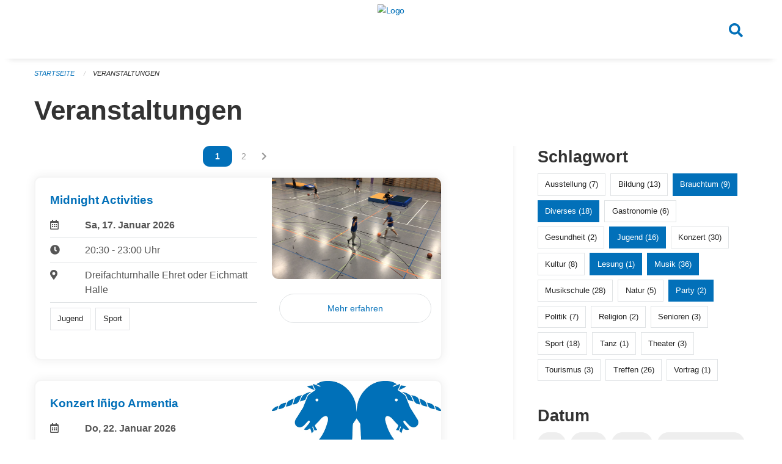

--- FILE ---
content_type: text/html; charset=UTF-8
request_url: https://veranstaltungen.huenenberg.ch/events?end=2024-07-31&filter_keywords=&page=0&range=month&start=2024-07-01&tags=Market&tags=Party&tags=Reading&tags=Music&tags=Cinema&tags=Misc&tags=Tradition&tags=Youth&tags=Art
body_size: 7886
content:
<!DOCTYPE html>
<html
    class="no-js"
    lang="de-CH"
    xmlns="http://www.w3.org/1999/xhtml" data-version="2025.71">
<head>
    <meta charset="utf-8" />
    <meta name="viewport" content="width=device-width, initial-scale=1.0" />

    
    <meta name="intercoolerjs:use-actual-http-method" content="true" />

    <title id="page-title">
        Veranstaltungen
    </title>
    <!-- This site is running on the
          ___              ____               ____ _                 _
         / _ \ _ __   ___ / ___| _____   __  / ___| | ___  _   _  __| |
        | | | | '_ \ / _ \ |  _ / _ \ \ / / | |   | |/ _ \| | | |/ _` |
        | |_| | | | |  __/ |_| | (_) \ V /  | |___| | (_) | |_| | (_| |
         \___/|_| |_|\___|\____|\___/ \_/    \____|_|\___/ \__,_|\__,_|

         Have a look at the source code: https://onegov.readthedocs.org
     -->
    <link rel="stylesheet" type="text/css" href="https://veranstaltungen.huenenberg.ch/theme/onegov.town6.foundation-2025.71-c7e403c99b31bb38a798269cad274c04e1fb3c26.css">
    <link rel="stylesheet" type="text/css" href="https://veranstaltungen.huenenberg.ch/static/font-awesome5/css/all.min.css___2025.71">
    
    
    
    
    
    
    
    <link rel="icon" href="data:;base64,iVBORw0KGgo=">
    <meta name="theme-color" content="#0270b9">

    

<meta property="og:type" content="website" />
<meta property="og:url" content="https://veranstaltungen.huenenberg.ch/events?end=2024-07-31&amp;filter_keywords=&amp;page=0&amp;range=month&amp;start=2024-07-01&amp;tags=Market&amp;tags=Party&amp;tags=Reading&amp;tags=Music&amp;tags=Cinema&amp;tags=Misc&amp;tags=Tradition&amp;tags=Youth&amp;tags=Art" />


<meta property="og:site_name" content="Veranstaltungen Hünenberg">
<meta property="og:description" content="Veranstaltungen">
<meta property="og:locale" content="de_CH">
<meta property="og:locale:alternate" content="fr_CH">

    
    
    
<link rel="stylesheet" type="text/css" href="https://veranstaltungen.huenenberg.ch/7da9c72a3b5f9e060b898ef7cd714b8a/common.bundle.css?15c0e4cb">
<link rel="stylesheet" type="text/css" href="https://veranstaltungen.huenenberg.ch/7da9c72a3b5f9e060b898ef7cd714b8a/chosen.bundle.css?df2ed9ff">
<link rel="stylesheet" type="text/css" href="https://veranstaltungen.huenenberg.ch/7da9c72a3b5f9e060b898ef7cd714b8a/geo-admin.bundle.css?0deacf46"></head>

<body data-mapbox-token="pk.eyJ1Ijoic2VhbnRpcyIsImEiOiJjaW02ZW92OXEwMDRpeG1rbXZ5ZXJxdmtlIn0.cYzFzNi7AB4vYJgokrPVwQ" id="page-events" class="is-logged-out occurrences-layout town-6" data-default-marker-color="#0270b9" data-default-lat="47.17611" data-default-lon="8.42639" data-default-zoom="14">
    <div class="off-canvas position-left" data-transition="overlap" id="offCanvas" data-off-canvas data-auto-focus="false" >
        <!-- Close button -->
        <div class="button-area">
            <button class="off-canvas-close-button" aria-label="Close menu" type="button" data-close>
                <i class="fa fa-times"></i>
            </button>
        </div>

        <!-- Menu -->
        <div class="navigation-area">
            
    <ul class="vertical menu side-navigation drilldown" data-auto-height="true" data-responsive-menu="drilldown medium-accordion" data-back-button="&lt;li class=&quot;js-drilldown-back&quot;&gt;&lt;a tabindex=&quot;0&quot;&gt;zurück&lt;/a&gt;&lt;/li&gt;">
        
    </ul>

        </div>
    </div>

    <div class="sidebar-toggler show-for-small-only" data-toggle="offCanvasSidebar">
        <div class="animated-hamburger">
            <span></span>
            <span></span>
            <span></span>
            <span></span>
        </div>
        <span class="text"> Sidebar</span>
    </div>

    <div class="off-canvas position-right show-for-small-only" id="offCanvasSidebar" data-auto-focus="false" data-off-canvas >
        <!-- Gets filled by sidebar_mobile.js -->
    </div>

    <div class="off-canvas position-right" data-transition="overlap" id="offCanvasSearch" data-auto-focus="false" data-off-canvas>
        <button class="off-canvas-close-button" aria-label="Close menu" type="button" data-close>
            <i class="fa fa-times"></i>
        </button>
        <form class="searchbox header-searchbox" action="https://veranstaltungen.huenenberg.ch/search" method="GET" data-typeahead="on" data-typeahead-source="https://veranstaltungen.huenenberg.ch/search/suggest" data-typeahead-target="https://veranstaltungen.huenenberg.ch/search">
            <div class="input-group">
                <input class="input-group-field" type="search" id="search" data-typeahead-subject name="q" autocomplete="off" autocorrect="off" required maxlength="200" placeholder="Suchbegriff">
                <div class="typeahead">
                    <div class="cell small-12" data-typeahead-container>
                    </div>
                </div>
                <div class="input-group-button">
                    <button class="button" type="submit">
                        <i class="fa fa-search"></i>
                    </button>
                </div>
            </div>
        </form>
    </div>

    <div class="off-canvas-content" data-off-canvas-content>
        <a class="show-for-sr" href="#content">Navigation überspringen</a>
        <main>
            <header id="header">
                <div id="sticky-header-area">
                    

                    

                    
                        
    

                        
    

                    
                </div>
                <div data-sticky-container id="nav-bar">
                    <div class="nav-bar-sticky" data-sticky data-options="marginTop:0; stickyOn: small;" data-top-anchor="sticky-header-area:bottom" data-stick-to="top">

                        

                        <div class="grid-container navigation">
                            <div class="grid-x">
                                <div class="large-2 small-2 cell">
                                    
                                </div>
                                <div class="large-8 small-8 cell middle">
                                    <a href="https://veranstaltungen.huenenberg.ch/" aria-label="Zurück zur Startseite">
                                        <img src="https://veranstaltungen-huenenberg.onegovcloud.ch/storage/a60e2ac07c462bf72622c5915f80f506704e6a9a506bda6a11688d9212f26f62" alt="Logo" title="Veranstaltungen Hünenberg"/>
                                        
                                    </a>
                                </div>
                                <div class="large-2 small-2 cell right-side">
                                    <button  class="search-button" data-toggle="offCanvasSearch">
                                        <i class="fa fa-search"></i>
                                    </button>
                                </div>
                            </div>
                        </div>

                        
                            
                        
                    </div>
                </div>
                <div class="grid-container">
                    <div class="grid-x alerts">
                        <div id="alert-boxes" class="cell small-12">
                            
                            
    

                        </div>
                    </div>
                </div>
            </header>

            
                
                
                <article class="content without-sidebar-links" >
                    <div class="grid-container">
                        <div class="grid-x grid-padding-x">
                            <div class="cell small-12">
                                
    
        <div id="breadcrumbs" class="">
            <nav aria-label="Sie sind hier" role="navigation">
                <ul class="breadcrumbs" >
                    
                        <li>
    <a href="https://veranstaltungen.huenenberg.ch/">Startseite</a>
</li>
                    
                        <li>
    <a href="https://veranstaltungen.huenenberg.ch/events?end=2026-01-31&amp;filter_keywords=&amp;page=0&amp;range=month&amp;start=2026-01-01&amp;tags=Market&amp;tags=Party&amp;tags=Reading&amp;tags=Music&amp;tags=Cinema&amp;tags=Misc&amp;tags=Tradition&amp;tags=Youth&amp;tags=Art">Veranstaltungen</a>
</li>
                    
                </ul>
            </nav>
        </div>
    

                                <section role="main" id="content" data-reinit-foundation>
                                    <h1 class="main-title">
                                        <div>
                                            <div></div>
                                            
        Veranstaltungen
    
                                            <div></div>
                                        </div>
                                    </h1>
                                    <div></div>
                                    
        <div class="grid-x grid-padding-x wrapper">

            <div class="medium-8 large-7 cell date-range-selector-target content">
                

                
    <nav  aria-label="Pagination">
        <ul class="pagination text-center">
            
                
                    

                    <li class="current">
                        <a href="https://veranstaltungen.huenenberg.ch/events?end=2026-01-31&amp;filter_keywords=&amp;page=0&amp;range=month&amp;start=2026-01-01&amp;tags=Market&amp;tags=Party&amp;tags=Reading&amp;tags=Music&amp;tags=Cinema&amp;tags=Misc&amp;tags=Tradition&amp;tags=Youth&amp;tags=Art"><span class="show-for-sr">Vous êtes sur la page</span><span>1</span></a>
                    </li>

                    
                
            
                
                    

                    <li class="">
                        <a href="https://veranstaltungen.huenenberg.ch/events?end=2026-01-31&amp;filter_keywords=&amp;page=1&amp;range=month&amp;start=2026-01-01&amp;tags=Market&amp;tags=Party&amp;tags=Reading&amp;tags=Music&amp;tags=Cinema&amp;tags=Misc&amp;tags=Tradition&amp;tags=Youth&amp;tags=Art"><span class="show-for-sr">Vous êtes sur la page</span><span>2</span></a>
                    </li>

                    
                        <li class="pagination-next">
                            <a href="https://veranstaltungen.huenenberg.ch/events?end=2026-01-31&amp;filter_keywords=&amp;page=1&amp;range=month&amp;start=2026-01-01&amp;tags=Market&amp;tags=Party&amp;tags=Reading&amp;tags=Music&amp;tags=Cinema&amp;tags=Misc&amp;tags=Tradition&amp;tags=Youth&amp;tags=Art" aria-label="Nächste Seite"><i class="fa fa-chevron-right"></i></a>
                        </li>
                    
                
            
        </ul>
    </nav>


                <div class="grid-x">
                    <div class="large-12 cell">
                        
        <div class="grid-x grid-padding-x events" >
    
            
    <div class="occurrence subpage-cards medium-12 small-12 cell">
        <div class="card">
            <a href="https://veranstaltungen.huenenberg.ch/event/midnight-activities-2-2026-01-17">
                <div class="show-for-small-only" style="width: 100%; padding-bottom: 60%; background-image: url(https://veranstaltungen.huenenberg.ch/storage/aacb2450ad13d6dad524e9bc17ac0a77e89daa66103d7d286edb5121bb3e92c7/thumbnail); background-size: cover;"></div>
                <div class="grid-x align-middle">
                    <div class="cell medium-7 card-section">
                        <h5>Midnight Activities </h5>
                        
                            
    
        
        
        
        
        
    


                            <div class="date-place">
                                <div class="grid-x">
                                    <div class="cell small-1 medium-2">
                                        <i class="far fa-calendar-alt"></i>
                                    </div>
                                    <div class="cell small-11 medium-10">
                                        <b>
                                            Sa, 17. Januar  2026
                                        </b>
                                    </div>
                                </div>
                                <hr/>
                                <div class="grid-x">
                                    <div class="cell small-1 medium-2">
                                        <i class="fa fa-clock"></i>
                                    </div>
                                    <div class="cell small-11 medium-10">
                                        <div> 20:30 - 23:00 Uhr</div>
                                        
                                    </div>
                                </div>
                                <hr/>
                                <div class="grid-x">
                                    <div class="cell small-1 medium-2">
                                        <i class="fas fa-map-marker-alt"></i>
                                    </div>
                                    <div class="cell small-11 medium-10">
                                        <div>Dreifachturnhalle Ehret oder Eichmatt Halle</div>
                                    </div>
                                </div>
                                <hr/>
                                <div class="grid-x">
                                    <div class="cell small-11 medium-12">
                                        <div class="occurrence-tags">
                                            <span class="blank-label">Jugend</span>
                                            <span class="blank-label">Sport</span>
                                        </div>
                                        
                                    </div>
                                </div>
                            </div>
                        
                    </div>
                    <div class="cell medium-5 align-self-top">
                        <div class="show-for-medium" style="width: 100%; padding-bottom: 60%; background-image: url(https://veranstaltungen.huenenberg.ch/storage/aacb2450ad13d6dad524e9bc17ac0a77e89daa66103d7d286edb5121bb3e92c7/thumbnail); background-size: cover; border-radius: 0 .7rem;"></div>
                        <span class="button hollow event-more-link" style="margin: 1.5rem 1rem 1.5rem 0.7rem; display: block;">Mehr erfahren</span>
                    </div>
                </div>
            </a>
        </div>
    </div>

    
            
    <div class="occurrence subpage-cards medium-12 small-12 cell">
        <div class="card">
            <a href="https://veranstaltungen.huenenberg.ch/event/konzert-inigo-armentia-1-2026-01-22">
                <div class="show-for-small-only" style="width: 100%; padding-bottom: 60%; background-image: url(https://veranstaltungen.huenenberg.ch/storage/dd0f20077114c5cc90716a34cfc03a3f0b286691dd31da7d882624b9c316fd99/thumbnail); background-size: cover;"></div>
                <div class="grid-x align-middle">
                    <div class="cell medium-7 card-section">
                        <h5>Konzert Iñigo Armentia</h5>
                        
                            
    
        
        
        
        
        
    


                            <div class="date-place">
                                <div class="grid-x">
                                    <div class="cell small-1 medium-2">
                                        <i class="far fa-calendar-alt"></i>
                                    </div>
                                    <div class="cell small-11 medium-10">
                                        <b>
                                            Do, 22. Januar  2026
                                        </b>
                                    </div>
                                </div>
                                <hr/>
                                <div class="grid-x">
                                    <div class="cell small-1 medium-2">
                                        <i class="fa fa-clock"></i>
                                    </div>
                                    <div class="cell small-11 medium-10">
                                        <div> 19:00 - 20:00 Uhr</div>
                                        
                                    </div>
                                </div>
                                <hr/>
                                <div class="grid-x">
                                    <div class="cell small-1 medium-2">
                                        <i class="fas fa-map-marker-alt"></i>
                                    </div>
                                    <div class="cell small-11 medium-10">
                                        <div>Aula Eichmatt, Hünenberg See</div>
                                    </div>
                                </div>
                                <hr/>
                                <div class="grid-x">
                                    <div class="cell small-11 medium-12">
                                        <div class="occurrence-tags">
                                            <span class="blank-label">Musik</span>
                                            <span class="blank-label">Konzert</span>
                                            <span class="blank-label">Musikschule</span>
                                        </div>
                                        
                                    </div>
                                </div>
                            </div>
                        
                    </div>
                    <div class="cell medium-5 align-self-top">
                        <div class="show-for-medium" style="width: 100%; padding-bottom: 60%; background-image: url(https://veranstaltungen.huenenberg.ch/storage/dd0f20077114c5cc90716a34cfc03a3f0b286691dd31da7d882624b9c316fd99/thumbnail); background-size: cover; border-radius: 0 .7rem;"></div>
                        <span class="button hollow event-more-link" style="margin: 1.5rem 1rem 1.5rem 0.7rem; display: block;">Mehr erfahren</span>
                    </div>
                </div>
            </a>
        </div>
    </div>

    
            
    <div class="occurrence subpage-cards medium-12 small-12 cell">
        <div class="card">
            <a href="https://veranstaltungen.huenenberg.ch/event/konzert-martina-linn-band-2026-01-22">
                <div class="show-for-small-only" style="width: 100%; padding-bottom: 60%; background-image: url(https://veranstaltungen.huenenberg.ch/storage/9cf08306bfc0fe73f71a7328e8089c8038cb5bcec6f135eeff57844c1cead7a8/thumbnail); background-size: cover;"></div>
                <div class="grid-x align-middle">
                    <div class="cell medium-7 card-section">
                        <h5>Konzert Martina Linn Band</h5>
                        
                            
    
        
        
        
        
        
    


                            <div class="date-place">
                                <div class="grid-x">
                                    <div class="cell small-1 medium-2">
                                        <i class="far fa-calendar-alt"></i>
                                    </div>
                                    <div class="cell small-11 medium-10">
                                        <b>
                                            Do, 22. Januar  2026
                                        </b>
                                    </div>
                                </div>
                                <hr/>
                                <div class="grid-x">
                                    <div class="cell small-1 medium-2">
                                        <i class="fa fa-clock"></i>
                                    </div>
                                    <div class="cell small-11 medium-10">
                                        <div> 20:00 - 22:00 Uhr</div>
                                        
                                    </div>
                                </div>
                                <hr/>
                                <div class="grid-x">
                                    <div class="cell small-1 medium-2">
                                        <i class="fas fa-map-marker-alt"></i>
                                    </div>
                                    <div class="cell small-11 medium-10">
                                        <div>Restaurant Café Bar Maihölzli, Hünenberg</div>
                                    </div>
                                </div>
                                <hr/>
                                <div class="grid-x">
                                    <div class="cell small-11 medium-12">
                                        <div class="occurrence-tags">
                                            <span class="blank-label">Musik</span>
                                            <span class="blank-label">Konzert</span>
                                            <span class="blank-label">Musikschule</span>
                                        </div>
                                        
                                    </div>
                                </div>
                            </div>
                        
                    </div>
                    <div class="cell medium-5 align-self-top">
                        <div class="show-for-medium" style="width: 100%; padding-bottom: 60%; background-image: url(https://veranstaltungen.huenenberg.ch/storage/9cf08306bfc0fe73f71a7328e8089c8038cb5bcec6f135eeff57844c1cead7a8/thumbnail); background-size: cover; border-radius: 0 .7rem;"></div>
                        <span class="button hollow event-more-link" style="margin: 1.5rem 1rem 1.5rem 0.7rem; display: block;">Mehr erfahren</span>
                    </div>
                </div>
            </a>
        </div>
    </div>

    
            
    <div class="occurrence subpage-cards medium-12 small-12 cell">
        <div class="card">
            <a href="https://veranstaltungen.huenenberg.ch/event/sau-auf-3-2026-01-24">
                <div class="show-for-small-only" style="width: 100%; padding-bottom: 60%; background-image: url(https://veranstaltungen.huenenberg.ch/storage/0d5ca07475e21c70f8bfceb4f4db9980d70a5a494db4a128a53077dbd9d62935/thumbnail); background-size: cover;"></div>
                <div class="grid-x align-middle">
                    <div class="cell medium-7 card-section">
                        <h5>Sau auf</h5>
                        
                            
    
        
        
        
        
        
    


                            <div class="date-place">
                                <div class="grid-x">
                                    <div class="cell small-1 medium-2">
                                        <i class="far fa-calendar-alt"></i>
                                    </div>
                                    <div class="cell small-11 medium-10">
                                        <b>
                                            Sa, 24. Januar  2026
                                        </b>
                                    </div>
                                </div>
                                <hr/>
                                <div class="grid-x">
                                    <div class="cell small-1 medium-2">
                                        <i class="fa fa-clock"></i>
                                    </div>
                                    <div class="cell small-11 medium-10">
                                        <div> 10:30 - 12:00 Uhr</div>
                                        
                                    </div>
                                </div>
                                <hr/>
                                <div class="grid-x">
                                    <div class="cell small-1 medium-2">
                                        <i class="fas fa-map-marker-alt"></i>
                                    </div>
                                    <div class="cell small-11 medium-10">
                                        <div>Zentrumstrasse 1, 6331 Hünenberg</div>
                                    </div>
                                </div>
                                <hr/>
                                <div class="grid-x">
                                    <div class="cell small-11 medium-12">
                                        <div class="occurrence-tags">
                                            <span class="blank-label">Diverses</span>
                                            <span class="blank-label">Treffen</span>
                                            <span class="blank-label">Ausstellung</span>
                                        </div>
                                        
                                    </div>
                                </div>
                            </div>
                        
                    </div>
                    <div class="cell medium-5 align-self-top">
                        <div class="show-for-medium" style="width: 100%; padding-bottom: 60%; background-image: url(https://veranstaltungen.huenenberg.ch/storage/0d5ca07475e21c70f8bfceb4f4db9980d70a5a494db4a128a53077dbd9d62935/thumbnail); background-size: cover; border-radius: 0 .7rem;"></div>
                        <span class="button hollow event-more-link" style="margin: 1.5rem 1rem 1.5rem 0.7rem; display: block;">Mehr erfahren</span>
                    </div>
                </div>
            </a>
        </div>
    </div>

    
            
    <div class="occurrence subpage-cards medium-12 small-12 cell">
        <div class="card">
            <a href="https://veranstaltungen.huenenberg.ch/event/inthronisation-6-2026-01-24">
                <div class="show-for-small-only" style="width: 100%; padding-bottom: 60%; background-image: url(https://veranstaltungen.huenenberg.ch/storage/96ae9ae536aad703903b27090d48b0d451743070c8d7e7c815b20d66945e52b5/thumbnail); background-size: cover;"></div>
                <div class="grid-x align-middle">
                    <div class="cell medium-7 card-section">
                        <h5>Inthronisation</h5>
                        
                            
    
        
        
        
        
        
    


                            <div class="date-place">
                                <div class="grid-x">
                                    <div class="cell small-1 medium-2">
                                        <i class="far fa-calendar-alt"></i>
                                    </div>
                                    <div class="cell small-11 medium-10">
                                        <b>
                                            Sa, 24. Januar  2026
                                        </b>
                                    </div>
                                </div>
                                <hr/>
                                <div class="grid-x">
                                    <div class="cell small-1 medium-2">
                                        <i class="fa fa-clock"></i>
                                    </div>
                                    <div class="cell small-11 medium-10">
                                        <div> 17:30 - 19:00 Uhr</div>
                                        
                                    </div>
                                </div>
                                <hr/>
                                <div class="grid-x">
                                    <div class="cell small-1 medium-2">
                                        <i class="fas fa-map-marker-alt"></i>
                                    </div>
                                    <div class="cell small-11 medium-10">
                                        <div>Maihölzli 2, 6331 Hünenberg</div>
                                    </div>
                                </div>
                                <hr/>
                                <div class="grid-x">
                                    <div class="cell small-11 medium-12">
                                        <div class="occurrence-tags">
                                            <span class="blank-label">Diverses</span>
                                            <span class="blank-label">Treffen</span>
                                            <span class="blank-label">Ausstellung</span>
                                        </div>
                                        
                                    </div>
                                </div>
                            </div>
                        
                    </div>
                    <div class="cell medium-5 align-self-top">
                        <div class="show-for-medium" style="width: 100%; padding-bottom: 60%; background-image: url(https://veranstaltungen.huenenberg.ch/storage/96ae9ae536aad703903b27090d48b0d451743070c8d7e7c815b20d66945e52b5/thumbnail); background-size: cover; border-radius: 0 .7rem;"></div>
                        <span class="button hollow event-more-link" style="margin: 1.5rem 1rem 1.5rem 0.7rem; display: block;">Mehr erfahren</span>
                    </div>
                </div>
            </a>
        </div>
    </div>

    
            
    <div class="occurrence subpage-cards medium-12 small-12 cell">
        <div class="card">
            <a href="https://veranstaltungen.huenenberg.ch/event/midnight-activities-2-2026-01-24">
                <div class="show-for-small-only" style="width: 100%; padding-bottom: 60%; background-image: url(https://veranstaltungen.huenenberg.ch/storage/aacb2450ad13d6dad524e9bc17ac0a77e89daa66103d7d286edb5121bb3e92c7/thumbnail); background-size: cover;"></div>
                <div class="grid-x align-middle">
                    <div class="cell medium-7 card-section">
                        <h5>Midnight Activities </h5>
                        
                            
    
        
        
        
        
        
    


                            <div class="date-place">
                                <div class="grid-x">
                                    <div class="cell small-1 medium-2">
                                        <i class="far fa-calendar-alt"></i>
                                    </div>
                                    <div class="cell small-11 medium-10">
                                        <b>
                                            Sa, 24. Januar  2026
                                        </b>
                                    </div>
                                </div>
                                <hr/>
                                <div class="grid-x">
                                    <div class="cell small-1 medium-2">
                                        <i class="fa fa-clock"></i>
                                    </div>
                                    <div class="cell small-11 medium-10">
                                        <div> 20:30 - 23:00 Uhr</div>
                                        
                                    </div>
                                </div>
                                <hr/>
                                <div class="grid-x">
                                    <div class="cell small-1 medium-2">
                                        <i class="fas fa-map-marker-alt"></i>
                                    </div>
                                    <div class="cell small-11 medium-10">
                                        <div>Dreifachturnhalle Ehret oder Eichmatt Halle</div>
                                    </div>
                                </div>
                                <hr/>
                                <div class="grid-x">
                                    <div class="cell small-11 medium-12">
                                        <div class="occurrence-tags">
                                            <span class="blank-label">Jugend</span>
                                            <span class="blank-label">Sport</span>
                                        </div>
                                        
                                    </div>
                                </div>
                            </div>
                        
                    </div>
                    <div class="cell medium-5 align-self-top">
                        <div class="show-for-medium" style="width: 100%; padding-bottom: 60%; background-image: url(https://veranstaltungen.huenenberg.ch/storage/aacb2450ad13d6dad524e9bc17ac0a77e89daa66103d7d286edb5121bb3e92c7/thumbnail); background-size: cover; border-radius: 0 .7rem;"></div>
                        <span class="button hollow event-more-link" style="margin: 1.5rem 1rem 1.5rem 0.7rem; display: block;">Mehr erfahren</span>
                    </div>
                </div>
            </a>
        </div>
    </div>

    
            
    <div class="occurrence subpage-cards medium-12 small-12 cell">
        <div class="card">
            <a href="https://veranstaltungen.huenenberg.ch/event/konzert-inigo-armentia-2-2026-01-26">
                <div class="show-for-small-only" style="width: 100%; padding-bottom: 60%; background-image: url(https://veranstaltungen.huenenberg.ch/storage/085eeb61e8f7fdb4e6abc9366b27d1dbb387c2091653d01d06e478ebd1a194c7/thumbnail); background-size: cover;"></div>
                <div class="grid-x align-middle">
                    <div class="cell medium-7 card-section">
                        <h5>Konzert Iñigo Armentia</h5>
                        
                            
    
        
        
        
        
        
    


                            <div class="date-place">
                                <div class="grid-x">
                                    <div class="cell small-1 medium-2">
                                        <i class="far fa-calendar-alt"></i>
                                    </div>
                                    <div class="cell small-11 medium-10">
                                        <b>
                                            Mo, 26. Januar  2026
                                        </b>
                                    </div>
                                </div>
                                <hr/>
                                <div class="grid-x">
                                    <div class="cell small-1 medium-2">
                                        <i class="fa fa-clock"></i>
                                    </div>
                                    <div class="cell small-11 medium-10">
                                        <div> 19:00 - 20:00 Uhr</div>
                                        
                                    </div>
                                </div>
                                <hr/>
                                <div class="grid-x">
                                    <div class="cell small-1 medium-2">
                                        <i class="fas fa-map-marker-alt"></i>
                                    </div>
                                    <div class="cell small-11 medium-10">
                                        <div>Aula Ehret A, Hünenberg</div>
                                    </div>
                                </div>
                                <hr/>
                                <div class="grid-x">
                                    <div class="cell small-11 medium-12">
                                        <div class="occurrence-tags">
                                            <span class="blank-label">Musik</span>
                                            <span class="blank-label">Konzert</span>
                                            <span class="blank-label">Musikschule</span>
                                        </div>
                                        
                                    </div>
                                </div>
                            </div>
                        
                    </div>
                    <div class="cell medium-5 align-self-top">
                        <div class="show-for-medium" style="width: 100%; padding-bottom: 60%; background-image: url(https://veranstaltungen.huenenberg.ch/storage/085eeb61e8f7fdb4e6abc9366b27d1dbb387c2091653d01d06e478ebd1a194c7/thumbnail); background-size: cover; border-radius: 0 .7rem;"></div>
                        <span class="button hollow event-more-link" style="margin: 1.5rem 1rem 1.5rem 0.7rem; display: block;">Mehr erfahren</span>
                    </div>
                </div>
            </a>
        </div>
    </div>

    
            
    <div class="occurrence subpage-cards medium-12 small-12 cell">
        <div class="card">
            <a href="https://veranstaltungen.huenenberg.ch/event/klassenkonzert-paul-ziswiler-4-2026-01-27">
                <div class="show-for-small-only" style="width: 100%; padding-bottom: 60%; background-image: url(https://veranstaltungen.huenenberg.ch/storage/72c3d46358f076193574f151c22ff7b729b0674b1a448abba033b308c82937df/thumbnail); background-size: cover;"></div>
                <div class="grid-x align-middle">
                    <div class="cell medium-7 card-section">
                        <h5>Klassenkonzert Paul Ziswiler</h5>
                        
                            
    
        
        
        
        
        
    


                            <div class="date-place">
                                <div class="grid-x">
                                    <div class="cell small-1 medium-2">
                                        <i class="far fa-calendar-alt"></i>
                                    </div>
                                    <div class="cell small-11 medium-10">
                                        <b>
                                            Di, 27. Januar  2026
                                        </b>
                                    </div>
                                </div>
                                <hr/>
                                <div class="grid-x">
                                    <div class="cell small-1 medium-2">
                                        <i class="fa fa-clock"></i>
                                    </div>
                                    <div class="cell small-11 medium-10">
                                        <div> 19:00 - 20:00 Uhr</div>
                                        
                                    </div>
                                </div>
                                <hr/>
                                <div class="grid-x">
                                    <div class="cell small-1 medium-2">
                                        <i class="fas fa-map-marker-alt"></i>
                                    </div>
                                    <div class="cell small-11 medium-10">
                                        <div>Aula Ehret A, Hünenberg</div>
                                    </div>
                                </div>
                                <hr/>
                                <div class="grid-x">
                                    <div class="cell small-11 medium-12">
                                        <div class="occurrence-tags">
                                            <span class="blank-label">Musik</span>
                                            <span class="blank-label">Konzert</span>
                                            <span class="blank-label">Musikschule</span>
                                        </div>
                                        
                                    </div>
                                </div>
                            </div>
                        
                    </div>
                    <div class="cell medium-5 align-self-top">
                        <div class="show-for-medium" style="width: 100%; padding-bottom: 60%; background-image: url(https://veranstaltungen.huenenberg.ch/storage/72c3d46358f076193574f151c22ff7b729b0674b1a448abba033b308c82937df/thumbnail); background-size: cover; border-radius: 0 .7rem;"></div>
                        <span class="button hollow event-more-link" style="margin: 1.5rem 1rem 1.5rem 0.7rem; display: block;">Mehr erfahren</span>
                    </div>
                </div>
            </a>
        </div>
    </div>

    
            
    <div class="occurrence subpage-cards medium-12 small-12 cell">
        <div class="card">
            <a href="https://veranstaltungen.huenenberg.ch/event/openstage-15-2026-01-29">
                <div class="show-for-small-only" style="width: 100%; padding-bottom: 60%; background-image: url(https://veranstaltungen.huenenberg.ch/storage/069f345cb78a11faea2c5dc11ec420cdd0c3c6184a9a0a08da320ee3ffc41396/thumbnail); background-size: cover;"></div>
                <div class="grid-x align-middle">
                    <div class="cell medium-7 card-section">
                        <h5>OpenStage</h5>
                        
                            
    
        
        
        
        
        
    


                            <div class="date-place">
                                <div class="grid-x">
                                    <div class="cell small-1 medium-2">
                                        <i class="far fa-calendar-alt"></i>
                                    </div>
                                    <div class="cell small-11 medium-10">
                                        <b>
                                            Do, 29. Januar  2026
                                        </b>
                                    </div>
                                </div>
                                <hr/>
                                <div class="grid-x">
                                    <div class="cell small-1 medium-2">
                                        <i class="fa fa-clock"></i>
                                    </div>
                                    <div class="cell small-11 medium-10">
                                        <div> 19:00 - 20:00 Uhr</div>
                                        
                                    </div>
                                </div>
                                <hr/>
                                <div class="grid-x">
                                    <div class="cell small-1 medium-2">
                                        <i class="fas fa-map-marker-alt"></i>
                                    </div>
                                    <div class="cell small-11 medium-10">
                                        <div>Aula Eichmatt, Hünenberg See</div>
                                    </div>
                                </div>
                                <hr/>
                                <div class="grid-x">
                                    <div class="cell small-11 medium-12">
                                        <div class="occurrence-tags">
                                            <span class="blank-label">Musik</span>
                                            <span class="blank-label">Konzert</span>
                                            <span class="blank-label">Musikschule</span>
                                        </div>
                                        
                                    </div>
                                </div>
                            </div>
                        
                    </div>
                    <div class="cell medium-5 align-self-top">
                        <div class="show-for-medium" style="width: 100%; padding-bottom: 60%; background-image: url(https://veranstaltungen.huenenberg.ch/storage/069f345cb78a11faea2c5dc11ec420cdd0c3c6184a9a0a08da320ee3ffc41396/thumbnail); background-size: cover; border-radius: 0 .7rem;"></div>
                        <span class="button hollow event-more-link" style="margin: 1.5rem 1rem 1.5rem 0.7rem; display: block;">Mehr erfahren</span>
                    </div>
                </div>
            </a>
        </div>
    </div>

    
            
    <div class="occurrence subpage-cards medium-12 small-12 cell">
        <div class="card">
            <a href="https://veranstaltungen.huenenberg.ch/event/klangschalen-meditation-16-2026-01-29">
                <div class="show-for-small-only" style="width: 100%; padding-bottom: 60%; background-image: url(https://veranstaltungen.huenenberg.ch/storage/33393de01dafbc420fc91dd2acca23c15a1065b432b8a0259aa71aeae95e7a0e/thumbnail); background-size: cover;"></div>
                <div class="grid-x align-middle">
                    <div class="cell medium-7 card-section">
                        <h5>Klangschalen-Meditation</h5>
                        
                            
    
        
        
        
        
        
    


                            <div class="date-place">
                                <div class="grid-x">
                                    <div class="cell small-1 medium-2">
                                        <i class="far fa-calendar-alt"></i>
                                    </div>
                                    <div class="cell small-11 medium-10">
                                        <b>
                                            Do, 29. Januar  2026
                                        </b>
                                    </div>
                                </div>
                                <hr/>
                                <div class="grid-x">
                                    <div class="cell small-1 medium-2">
                                        <i class="fa fa-clock"></i>
                                    </div>
                                    <div class="cell small-11 medium-10">
                                        <div> 19:30 - 20:15 Uhr</div>
                                        
                                    </div>
                                </div>
                                <hr/>
                                <div class="grid-x">
                                    <div class="cell small-1 medium-2">
                                        <i class="fas fa-map-marker-alt"></i>
                                    </div>
                                    <div class="cell small-11 medium-10">
                                        <div>Reformiertes Kirchenzentrum, Zentrumstrasse 8, 6331 Hünenberg</div>
                                    </div>
                                </div>
                                <hr/>
                                <div class="grid-x">
                                    <div class="cell small-11 medium-12">
                                        <div class="occurrence-tags">
                                            <span class="blank-label">Diverses</span>
                                        </div>
                                        
                                    </div>
                                </div>
                            </div>
                        
                    </div>
                    <div class="cell medium-5 align-self-top">
                        <div class="show-for-medium" style="width: 100%; padding-bottom: 60%; background-image: url(https://veranstaltungen.huenenberg.ch/storage/33393de01dafbc420fc91dd2acca23c15a1065b432b8a0259aa71aeae95e7a0e/thumbnail); background-size: cover; border-radius: 0 .7rem;"></div>
                        <span class="button hollow event-more-link" style="margin: 1.5rem 1rem 1.5rem 0.7rem; display: block;">Mehr erfahren</span>
                    </div>
                </div>
            </a>
        </div>
    </div>

    
        </div>
    

                    </div>
                </div>
                
    <nav  aria-label="Pagination">
        <ul class="pagination text-center">
            
                
                    

                    <li class="current">
                        <a href="https://veranstaltungen.huenenberg.ch/events?end=2026-01-31&amp;filter_keywords=&amp;page=0&amp;range=month&amp;start=2026-01-01&amp;tags=Market&amp;tags=Party&amp;tags=Reading&amp;tags=Music&amp;tags=Cinema&amp;tags=Misc&amp;tags=Tradition&amp;tags=Youth&amp;tags=Art"><span class="show-for-sr">Vous êtes sur la page</span><span>1</span></a>
                    </li>

                    
                
            
                
                    

                    <li class="">
                        <a href="https://veranstaltungen.huenenberg.ch/events?end=2026-01-31&amp;filter_keywords=&amp;page=1&amp;range=month&amp;start=2026-01-01&amp;tags=Market&amp;tags=Party&amp;tags=Reading&amp;tags=Music&amp;tags=Cinema&amp;tags=Misc&amp;tags=Tradition&amp;tags=Youth&amp;tags=Art"><span class="show-for-sr">Vous êtes sur la page</span><span>2</span></a>
                    </li>

                    
                        <li class="pagination-next">
                            <a href="https://veranstaltungen.huenenberg.ch/events?end=2026-01-31&amp;filter_keywords=&amp;page=1&amp;range=month&amp;start=2026-01-01&amp;tags=Market&amp;tags=Party&amp;tags=Reading&amp;tags=Music&amp;tags=Cinema&amp;tags=Misc&amp;tags=Tradition&amp;tags=Youth&amp;tags=Art" aria-label="Nächste Seite"><i class="fa fa-chevron-right"></i></a>
                        </li>
                    
                
            
        </ul>
    </nav>



                
            </div>

            <div class="large-4 medium-4 cell large-offset-1 sidebar occurrence-sidebar">
                <div class="sidebar-wrapper">
                    

                    <div class="tag-filters side-panel">
                        <h3>Schlagwort</h3>
                        <div class="occurrences-filter-tags side-panel-with-bg">
                            
                                <span class="blank-label click-through ">
                                    <a href="https://veranstaltungen.huenenberg.ch/events?end=2026-01-31&amp;filter_keywords=&amp;page=0&amp;range=month&amp;start=2026-01-01&amp;tags=Market&amp;tags=Party&amp;tags=Reading&amp;tags=Music&amp;tags=Cinema&amp;tags=Misc&amp;tags=Tradition&amp;tags=Youth&amp;tags=Art&amp;tags=Exhibition" class="">Ausstellung (7)</a>
                                </span>
                            
                                <span class="blank-label click-through ">
                                    <a href="https://veranstaltungen.huenenberg.ch/events?end=2026-01-31&amp;filter_keywords=&amp;page=0&amp;range=month&amp;start=2026-01-01&amp;tags=Market&amp;tags=Party&amp;tags=Reading&amp;tags=Music&amp;tags=Cinema&amp;tags=Misc&amp;tags=Tradition&amp;tags=Youth&amp;tags=Art&amp;tags=Education" class="">Bildung (13)</a>
                                </span>
                            
                                <span class="blank-label click-through active">
                                    <a href="https://veranstaltungen.huenenberg.ch/events?end=2026-01-31&amp;filter_keywords=&amp;page=0&amp;range=month&amp;start=2026-01-01&amp;tags=Market&amp;tags=Party&amp;tags=Reading&amp;tags=Music&amp;tags=Cinema&amp;tags=Misc&amp;tags=Youth&amp;tags=Art" class="">Brauchtum (9)</a>
                                </span>
                            
                                <span class="blank-label click-through active">
                                    <a href="https://veranstaltungen.huenenberg.ch/events?end=2026-01-31&amp;filter_keywords=&amp;page=0&amp;range=month&amp;start=2026-01-01&amp;tags=Market&amp;tags=Party&amp;tags=Reading&amp;tags=Music&amp;tags=Cinema&amp;tags=Tradition&amp;tags=Youth&amp;tags=Art" class="">Diverses (18)</a>
                                </span>
                            
                                <span class="blank-label click-through ">
                                    <a href="https://veranstaltungen.huenenberg.ch/events?end=2026-01-31&amp;filter_keywords=&amp;page=0&amp;range=month&amp;start=2026-01-01&amp;tags=Market&amp;tags=Party&amp;tags=Reading&amp;tags=Music&amp;tags=Cinema&amp;tags=Misc&amp;tags=Tradition&amp;tags=Youth&amp;tags=Art&amp;tags=Gastronomy" class="">Gastronomie (6)</a>
                                </span>
                            
                                <span class="blank-label click-through ">
                                    <a href="https://veranstaltungen.huenenberg.ch/events?end=2026-01-31&amp;filter_keywords=&amp;page=0&amp;range=month&amp;start=2026-01-01&amp;tags=Market&amp;tags=Party&amp;tags=Reading&amp;tags=Music&amp;tags=Cinema&amp;tags=Misc&amp;tags=Tradition&amp;tags=Youth&amp;tags=Art&amp;tags=Health" class="">Gesundheit (2)</a>
                                </span>
                            
                                <span class="blank-label click-through active">
                                    <a href="https://veranstaltungen.huenenberg.ch/events?end=2026-01-31&amp;filter_keywords=&amp;page=0&amp;range=month&amp;start=2026-01-01&amp;tags=Market&amp;tags=Party&amp;tags=Reading&amp;tags=Music&amp;tags=Cinema&amp;tags=Misc&amp;tags=Tradition&amp;tags=Art" class="">Jugend (16)</a>
                                </span>
                            
                                <span class="blank-label click-through ">
                                    <a href="https://veranstaltungen.huenenberg.ch/events?end=2026-01-31&amp;filter_keywords=&amp;page=0&amp;range=month&amp;start=2026-01-01&amp;tags=Market&amp;tags=Party&amp;tags=Reading&amp;tags=Music&amp;tags=Cinema&amp;tags=Misc&amp;tags=Tradition&amp;tags=Youth&amp;tags=Art&amp;tags=Concert" class="">Konzert (30)</a>
                                </span>
                            
                                <span class="blank-label click-through ">
                                    <a href="https://veranstaltungen.huenenberg.ch/events?end=2026-01-31&amp;filter_keywords=&amp;page=0&amp;range=month&amp;start=2026-01-01&amp;tags=Market&amp;tags=Party&amp;tags=Reading&amp;tags=Music&amp;tags=Cinema&amp;tags=Misc&amp;tags=Tradition&amp;tags=Youth&amp;tags=Art&amp;tags=Culture" class="">Kultur (8)</a>
                                </span>
                            
                                <span class="blank-label click-through active">
                                    <a href="https://veranstaltungen.huenenberg.ch/events?end=2026-01-31&amp;filter_keywords=&amp;page=0&amp;range=month&amp;start=2026-01-01&amp;tags=Market&amp;tags=Party&amp;tags=Music&amp;tags=Cinema&amp;tags=Misc&amp;tags=Tradition&amp;tags=Youth&amp;tags=Art" class="">Lesung (1)</a>
                                </span>
                            
                                <span class="blank-label click-through active">
                                    <a href="https://veranstaltungen.huenenberg.ch/events?end=2026-01-31&amp;filter_keywords=&amp;page=0&amp;range=month&amp;start=2026-01-01&amp;tags=Market&amp;tags=Party&amp;tags=Reading&amp;tags=Cinema&amp;tags=Misc&amp;tags=Tradition&amp;tags=Youth&amp;tags=Art" class="">Musik (36)</a>
                                </span>
                            
                                <span class="blank-label click-through ">
                                    <a href="https://veranstaltungen.huenenberg.ch/events?end=2026-01-31&amp;filter_keywords=&amp;page=0&amp;range=month&amp;start=2026-01-01&amp;tags=Market&amp;tags=Party&amp;tags=Reading&amp;tags=Music&amp;tags=Cinema&amp;tags=Misc&amp;tags=Tradition&amp;tags=Youth&amp;tags=Art&amp;tags=Music+School" class="">Musikschule (28)</a>
                                </span>
                            
                                <span class="blank-label click-through ">
                                    <a href="https://veranstaltungen.huenenberg.ch/events?end=2026-01-31&amp;filter_keywords=&amp;page=0&amp;range=month&amp;start=2026-01-01&amp;tags=Market&amp;tags=Party&amp;tags=Reading&amp;tags=Music&amp;tags=Cinema&amp;tags=Misc&amp;tags=Tradition&amp;tags=Youth&amp;tags=Art&amp;tags=Nature" class="">Natur (5)</a>
                                </span>
                            
                                <span class="blank-label click-through active">
                                    <a href="https://veranstaltungen.huenenberg.ch/events?end=2026-01-31&amp;filter_keywords=&amp;page=0&amp;range=month&amp;start=2026-01-01&amp;tags=Market&amp;tags=Reading&amp;tags=Music&amp;tags=Cinema&amp;tags=Misc&amp;tags=Tradition&amp;tags=Youth&amp;tags=Art" class="">Party (2)</a>
                                </span>
                            
                                <span class="blank-label click-through ">
                                    <a href="https://veranstaltungen.huenenberg.ch/events?end=2026-01-31&amp;filter_keywords=&amp;page=0&amp;range=month&amp;start=2026-01-01&amp;tags=Market&amp;tags=Party&amp;tags=Reading&amp;tags=Music&amp;tags=Cinema&amp;tags=Misc&amp;tags=Tradition&amp;tags=Youth&amp;tags=Art&amp;tags=Politics" class="">Politik (7)</a>
                                </span>
                            
                                <span class="blank-label click-through ">
                                    <a href="https://veranstaltungen.huenenberg.ch/events?end=2026-01-31&amp;filter_keywords=&amp;page=0&amp;range=month&amp;start=2026-01-01&amp;tags=Market&amp;tags=Party&amp;tags=Reading&amp;tags=Music&amp;tags=Cinema&amp;tags=Misc&amp;tags=Tradition&amp;tags=Youth&amp;tags=Art&amp;tags=Religion" class="">Religion (2)</a>
                                </span>
                            
                                <span class="blank-label click-through ">
                                    <a href="https://veranstaltungen.huenenberg.ch/events?end=2026-01-31&amp;filter_keywords=&amp;page=0&amp;range=month&amp;start=2026-01-01&amp;tags=Market&amp;tags=Party&amp;tags=Reading&amp;tags=Music&amp;tags=Cinema&amp;tags=Misc&amp;tags=Tradition&amp;tags=Youth&amp;tags=Art&amp;tags=Elderly" class="">Senioren (3)</a>
                                </span>
                            
                                <span class="blank-label click-through ">
                                    <a href="https://veranstaltungen.huenenberg.ch/events?end=2026-01-31&amp;filter_keywords=&amp;page=0&amp;range=month&amp;start=2026-01-01&amp;tags=Market&amp;tags=Party&amp;tags=Reading&amp;tags=Music&amp;tags=Cinema&amp;tags=Misc&amp;tags=Tradition&amp;tags=Youth&amp;tags=Art&amp;tags=Sports" class="">Sport (18)</a>
                                </span>
                            
                                <span class="blank-label click-through ">
                                    <a href="https://veranstaltungen.huenenberg.ch/events?end=2026-01-31&amp;filter_keywords=&amp;page=0&amp;range=month&amp;start=2026-01-01&amp;tags=Market&amp;tags=Party&amp;tags=Reading&amp;tags=Music&amp;tags=Cinema&amp;tags=Misc&amp;tags=Tradition&amp;tags=Youth&amp;tags=Art&amp;tags=Dancing" class="">Tanz (1)</a>
                                </span>
                            
                                <span class="blank-label click-through ">
                                    <a href="https://veranstaltungen.huenenberg.ch/events?end=2026-01-31&amp;filter_keywords=&amp;page=0&amp;range=month&amp;start=2026-01-01&amp;tags=Market&amp;tags=Party&amp;tags=Reading&amp;tags=Music&amp;tags=Cinema&amp;tags=Misc&amp;tags=Tradition&amp;tags=Youth&amp;tags=Art&amp;tags=Theater" class="">Theater (3)</a>
                                </span>
                            
                                <span class="blank-label click-through ">
                                    <a href="https://veranstaltungen.huenenberg.ch/events?end=2026-01-31&amp;filter_keywords=&amp;page=0&amp;range=month&amp;start=2026-01-01&amp;tags=Market&amp;tags=Party&amp;tags=Reading&amp;tags=Music&amp;tags=Cinema&amp;tags=Misc&amp;tags=Tradition&amp;tags=Youth&amp;tags=Art&amp;tags=Tourism" class="">Tourismus (3)</a>
                                </span>
                            
                                <span class="blank-label click-through ">
                                    <a href="https://veranstaltungen.huenenberg.ch/events?end=2026-01-31&amp;filter_keywords=&amp;page=0&amp;range=month&amp;start=2026-01-01&amp;tags=Market&amp;tags=Party&amp;tags=Reading&amp;tags=Music&amp;tags=Cinema&amp;tags=Misc&amp;tags=Tradition&amp;tags=Youth&amp;tags=Art&amp;tags=Meetup" class="">Treffen (26)</a>
                                </span>
                            
                                <span class="blank-label click-through ">
                                    <a href="https://veranstaltungen.huenenberg.ch/events?end=2026-01-31&amp;filter_keywords=&amp;page=0&amp;range=month&amp;start=2026-01-01&amp;tags=Market&amp;tags=Party&amp;tags=Reading&amp;tags=Music&amp;tags=Cinema&amp;tags=Misc&amp;tags=Tradition&amp;tags=Youth&amp;tags=Art&amp;tags=Talk" class="">Vortrag (1)</a>
                                </span>
                            
                        </div>
                    </div>

                    

                    <div class="date-filters side-panel">
                        <h3>Datum</h3>
                        <div class="side-panel-with-bg">
                            <div class="occurrences-filter-ranges">
                                <div class="filter-panel">
                                    <ul class="tags">
                                        <li>
                                            <span class="blank-label click-through rounded ">
                                                <a href="https://veranstaltungen.huenenberg.ch/events?filter_keywords=&amp;page=0&amp;tags=Market&amp;tags=Party&amp;tags=Reading&amp;tags=Music&amp;tags=Cinema&amp;tags=Misc&amp;tags=Tradition&amp;tags=Youth&amp;tags=Art" class="">Alle</a>
                                            </span>
                                        </li>
                                        <li>
                                            <span class="blank-label click-through rounded ">
                                                <a href="https://veranstaltungen.huenenberg.ch/events?end=2026-01-17&amp;filter_keywords=&amp;page=0&amp;range=today&amp;start=2026-01-17&amp;tags=Market&amp;tags=Party&amp;tags=Reading&amp;tags=Music&amp;tags=Cinema&amp;tags=Misc&amp;tags=Tradition&amp;tags=Youth&amp;tags=Art" class="">Heute</a>
                                            </span>
                                        </li>
                                        <li>
                                            <span class="blank-label click-through rounded ">
                                                <a href="https://veranstaltungen.huenenberg.ch/events?end=2026-01-18&amp;filter_keywords=&amp;page=0&amp;range=tomorrow&amp;start=2026-01-18&amp;tags=Market&amp;tags=Party&amp;tags=Reading&amp;tags=Music&amp;tags=Cinema&amp;tags=Misc&amp;tags=Tradition&amp;tags=Youth&amp;tags=Art" class="">Morgen</a>
                                            </span>
                                        </li>
                                        <li>
                                            <span class="blank-label click-through rounded ">
                                                <a href="https://veranstaltungen.huenenberg.ch/events?end=2026-01-18&amp;filter_keywords=&amp;page=0&amp;range=weekend&amp;start=2026-01-16&amp;tags=Market&amp;tags=Party&amp;tags=Reading&amp;tags=Music&amp;tags=Cinema&amp;tags=Misc&amp;tags=Tradition&amp;tags=Youth&amp;tags=Art" class="">Dieses Wochenende</a>
                                            </span>
                                        </li>
                                        <li>
                                            <span class="blank-label click-through rounded ">
                                                <a href="https://veranstaltungen.huenenberg.ch/events?end=2026-01-18&amp;filter_keywords=&amp;page=0&amp;range=week&amp;start=2026-01-12&amp;tags=Market&amp;tags=Party&amp;tags=Reading&amp;tags=Music&amp;tags=Cinema&amp;tags=Misc&amp;tags=Tradition&amp;tags=Youth&amp;tags=Art" class="">Diese Woche</a>
                                            </span>
                                        </li>
                                        <li>
                                            <span class="blank-label click-through rounded active">
                                                <a href="https://veranstaltungen.huenenberg.ch/events?end=2026-01-31&amp;filter_keywords=&amp;page=0&amp;range=month&amp;start=2026-01-01&amp;tags=Market&amp;tags=Party&amp;tags=Reading&amp;tags=Music&amp;tags=Cinema&amp;tags=Misc&amp;tags=Tradition&amp;tags=Youth&amp;tags=Art" class="">Diesen Monat</a>
                                            </span>
                                        </li>
                                        <li>
                                            <span class="blank-label click-through rounded ">
                                                <a href="https://veranstaltungen.huenenberg.ch/events?end=2026-01-16&amp;filter_keywords=&amp;page=0&amp;range=past&amp;start=2000-01-01&amp;tags=Market&amp;tags=Party&amp;tags=Reading&amp;tags=Music&amp;tags=Cinema&amp;tags=Misc&amp;tags=Tradition&amp;tags=Youth&amp;tags=Art" class="">Vergangene Veranstaltungen</a>
                                            </span>
                                        </li>
                                    </ul>
                                </div>
                            </div>

                            
    <div class="date-range-selector">
        <form action="" method="GET">
            
                                    <input type="hidden" name="range" value="">
                                    
                                        <input type="hidden" name="tags" value="Market">
                                    
                                        <input type="hidden" name="tags" value="Party">
                                    
                                        <input type="hidden" name="tags" value="Reading">
                                    
                                        <input type="hidden" name="tags" value="Music">
                                    
                                        <input type="hidden" name="tags" value="Cinema">
                                    
                                        <input type="hidden" name="tags" value="Misc">
                                    
                                        <input type="hidden" name="tags" value="Tradition">
                                    
                                        <input type="hidden" name="tags" value="Youth">
                                    
                                        <input type="hidden" name="tags" value="Art">
                                    
                                

            <div class="grid-x grid-padding-x date-range-selector">
                <div class="large-6 cell">
                    <div class="grid-x">
                        <label>Von</label>
                        <input class="small" name="start" type="date" value="2026-01-01" placeholder="2026-01-17">
                    </div>
                </div>
                <div class="large-6 cell">
                    <div class="grid-x">
                        <label>Bis</label>
                        <input class="small" name="end" type="date" value="2026-01-31" placeholder="2026-01-17">
                    </div>
                </div>
            </div>
            <noscript>
                <div class="grid-x">
                    <div class="large-6 cell">
                        <div class="grid-x">
                            <input type="submit" value="Nach Datum filtern" class="button">
                        </div>
                    </div>
                </div>
            </noscript>
        </form>
    </div>

                        </div>
                    </div>

                    

                    <div class="occurrence-actions side-panel">
                        <h3>Aktionen</h3>
                        <div class="side-panel-with-bg">
                            <ul class="more-list">
                                <li>
                                    <a class="list-link" href="https://veranstaltungen.huenenberg.ch/events/ical?end=2026-01-31&amp;filter_keywords=&amp;page=0&amp;range=month&amp;start=2026-01-01&amp;tags=Market&amp;tags=Party&amp;tags=Reading&amp;tags=Music&amp;tags=Cinema&amp;tags=Misc&amp;tags=Tradition&amp;tags=Youth&amp;tags=Art">
                                        <i class="far fa-calendar-alt"></i> <span class="list-title">Diese Termine exportieren</span>
                                    </a>
                                </li>
                                <li>
                                    <a class="list-link" href="https://veranstaltungen.huenenberg.ch/events/new?end=2026-01-31&amp;filter_keywords=&amp;page=0&amp;range=month&amp;start=2026-01-01&amp;tags=Market&amp;tags=Party&amp;tags=Reading&amp;tags=Music&amp;tags=Cinema&amp;tags=Misc&amp;tags=Tradition&amp;tags=Youth&amp;tags=Art">
                                        <i class="far fa-calendar-plus"></i> <span class="list-title">Veranstaltung erfassen</span>
                                    </a>
                                </li>
                            </ul>
                        </div>
                    </div>
                </div>
            </div>

        </div>
    
                                </section>
                            </div>
                        </div>
                    </div>
                </article>
            
            
            
    <footer id="footer" class="footer-container">
        <div class="grid-container">
            <div class="grid-x grid-padding-x footer-content">
                
    
        
            <div class="small-12 medium-4 cell">
                
    <h5>Kontakt</h5>
    <div><p>Kantonale Verwaltung Zug<br>Seestrasse 2<br>Regierungsgebäude am Postplatz<br>Postfach<br>6301 Zug</p></div>
    

            </div>

            <div class="small-12 medium-4 cell">
                
    
    <div></div>
    

            </div>

            <div class="small-12 medium-4 cell">
                
    

                
    
        
    

            </div>
        
    

                
<div class="medium-4 cell"></div>
<div class="small-12 medium-6 cell footer-links">
    
    <span>
        <a class="footer-link" href="https://veranstaltungen.huenenberg.ch/auth/login?skip=0&amp;to=%2Fevents%3Fend%3D2024-07-31%26filter_keywords%3D%26page%3D0%26range%3Dmonth%26start%3D2024-07-01%26tags%3DMarket%26tags%3DParty%26tags%3DReading%26tags%3DMusic%26tags%3DCinema%26tags%3DMisc%26tags%3DTradition%26tags%3DYouth%26tags%3DArt">Anmelden</a>
    </span>
    
    
</div>

            </div>
        </div>
    </footer>

        </main>
        <div id="clipboard-copy" class="flash-message hidden">In die Zwischenablage kopiert!</div>
    </div>

<script type="text/javascript" src="https://veranstaltungen.huenenberg.ch/7da9c72a3b5f9e060b898ef7cd714b8a/foundation6.bundle.js?e517ae3f"></script>
<script type="text/javascript" src="https://veranstaltungen.huenenberg.ch/7da9c72a3b5f9e060b898ef7cd714b8a/common.bundle.js?312b932d"></script>
<script type="text/javascript" src="https://veranstaltungen.huenenberg.ch/7da9c72a3b5f9e060b898ef7cd714b8a/chosen.bundle.js?6c88e4da"></script>
<script type="text/javascript" src="https://veranstaltungen.huenenberg.ch/7da9c72a3b5f9e060b898ef7cd714b8a/geo-admin.bundle.js?10d46cde"></script>
<script type="text/javascript" src="https://veranstaltungen.huenenberg.ch/7da9c72a3b5f9e060b898ef7cd714b8a/all_blank.bundle.js?9baeca26"></script></body>
</html>

